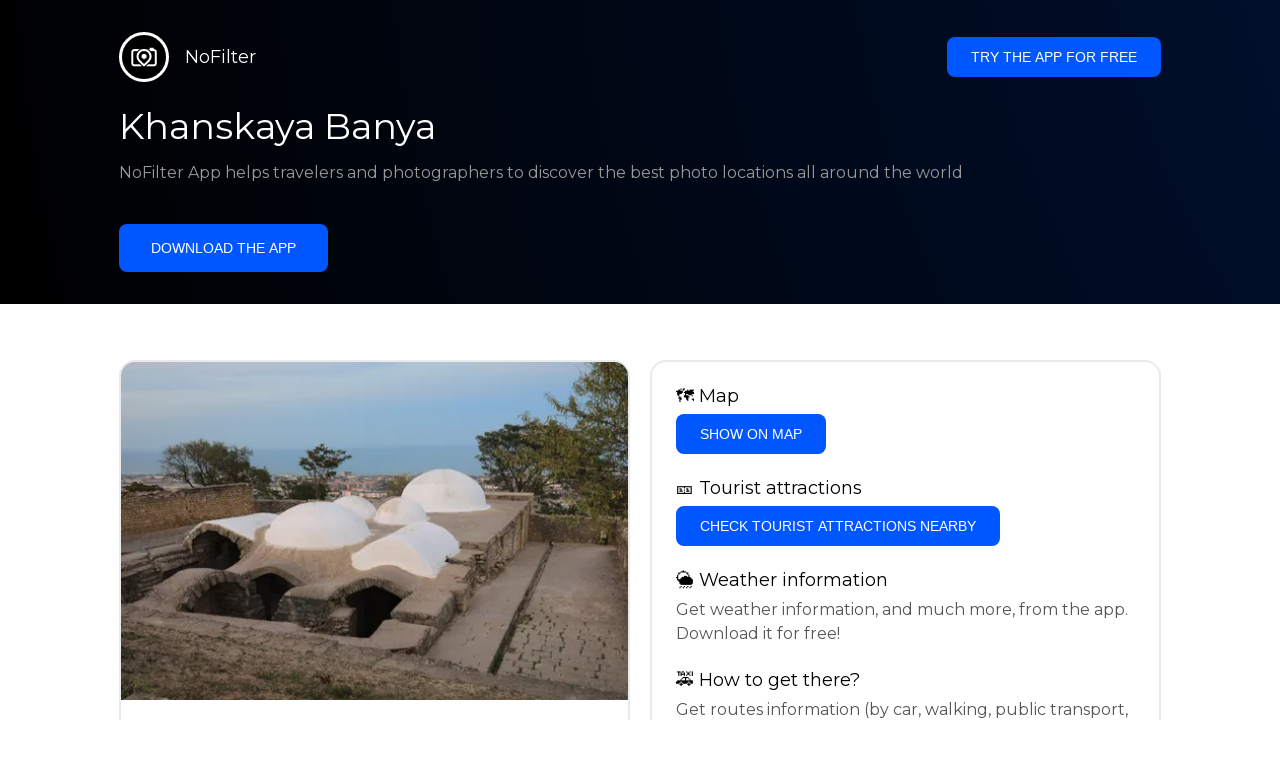

--- FILE ---
content_type: text/html; charset=utf-8
request_url: https://getnofilter.com/en/spot/khanskaya-banya-in-russia
body_size: 6885
content:
<!DOCTYPE html><html lang="en"><head><meta charSet="utf-8"/><meta name="viewport" content="width=device-width, initial-scale=1"/><link rel="preload" href="/_next/static/media/e8f2fbee2754df70-s.p.9b7a96b4.woff2" as="font" crossorigin="" type="font/woff2"/><link rel="preload" as="image" href="https://statics.getnofilter.com/photos/small/0dbdec75-9b3a-4ebb-a99a-fe9cdc717577.webp" fetchPriority="high"/><link rel="stylesheet" href="/_next/static/chunks/f4e0acf8cdada3ec.css" data-precedence="next"/><link rel="stylesheet" href="/_next/static/chunks/d5fee9eb36fedcb3.css" data-precedence="next"/><link rel="preload" as="script" fetchPriority="low" href="/_next/static/chunks/4c52643e5f1cf96b.js"/><script src="/_next/static/chunks/bed41af93ccbf77b.js" async=""></script><script src="/_next/static/chunks/8082ab48faca5ea1.js" async=""></script><script src="/_next/static/chunks/0e4889d356df2fcb.js" async=""></script><script src="/_next/static/chunks/turbopack-982cc4d3ec32fdef.js" async=""></script><script src="/_next/static/chunks/ff1a16fafef87110.js" async=""></script><script src="/_next/static/chunks/7dd66bdf8a7e5707.js" async=""></script><script src="/_next/static/chunks/a5196e0b2ba7a278.js" async=""></script><script src="/_next/static/chunks/84cb2b6e89d7b546.js" async=""></script><meta name="next-size-adjust" content=""/><link rel="preconnect" href="https://images.unsplash.com" crossorigin="anonymous"/><link rel="preconnect" href="https://statics.getnofilter.com" crossorigin="anonymous"/><meta name="theme-color" content="#ffffff"/><title>Khanskaya Banya - Russia</title><meta name="description" content="Khanskaya Banya (also called Kahneskaya) is a magical area located in Derbentsky District, Russia. It has spectacular views of mountains and vast landscapes, and it makes for a perfect escape from busy city life. Travelers and photographers appreciate the incredible mountain terrain, historic ruins, and beautiful national parks. One of Khanskaya Banya&#x27;s most unique features is its abundance of thermal springs, which are believed to have been fed by an underground river from the Caucasus Mountains - it doesn&#x27;t get much more perfect for travelers! Horseback riding, hiking, and kayaking are just a few of the ways to explore the area. Be sure to visit the nearby Lake Menyush and Muzhiyak Lake, where you can relax and take in the pristine beauty of the surroundings. Also, don&#x27;t miss the incredible Verhniy Manyush Dam – make sure to bring a photograph of it as a souvenir."/><meta name="author" content="Broda Noel"/><meta name="keywords" content="photo spots,photo location,best places to take photos,best instagrammable places,photo-travel app"/><meta name="robots" content="index, follow"/><meta name="apple-itunes-app" content="app-id=1445583976"/><meta name="fb:app_id" content="379133649596384"/><meta name="X-UA-Compatible" content="ie=edge"/><link rel="canonical" href="https://getnofilter.com/en/spot/khanskaya-banya-in-russia"/><link rel="alternate" hrefLang="ar" href="https://getnofilter.com/ar/spot/khanskaya-banya-in-russia"/><link rel="alternate" hrefLang="az" href="https://getnofilter.com/az/spot/khanskaya-banya-in-russia"/><link rel="alternate" hrefLang="be" href="https://getnofilter.com/be/spot/khanskaya-banya-in-russia"/><link rel="alternate" hrefLang="ca" href="https://getnofilter.com/ca/spot/khanskaya-banya-in-russia"/><link rel="alternate" hrefLang="cs" href="https://getnofilter.com/cs/spot/khanskaya-banya-in-russia"/><link rel="alternate" hrefLang="de" href="https://getnofilter.com/de/spot/khanskaya-banya-in-russia"/><link rel="alternate" hrefLang="en" href="https://getnofilter.com/en/spot/khanskaya-banya-in-russia"/><link rel="alternate" hrefLang="es" href="https://getnofilter.com/es/spot/khanskaya-banya-in-russia"/><link rel="alternate" hrefLang="fa" href="https://getnofilter.com/fa/spot/khanskaya-banya-in-russia"/><link rel="alternate" hrefLang="fr" href="https://getnofilter.com/fr/spot/khanskaya-banya-in-russia"/><link rel="alternate" hrefLang="hi" href="https://getnofilter.com/hi/spot/khanskaya-banya-in-russia"/><link rel="alternate" hrefLang="hr" href="https://getnofilter.com/hr/spot/khanskaya-banya-in-russia"/><link rel="alternate" hrefLang="hu" href="https://getnofilter.com/hu/spot/khanskaya-banya-in-russia"/><link rel="alternate" hrefLang="id" href="https://getnofilter.com/id/spot/khanskaya-banya-in-russia"/><link rel="alternate" hrefLang="in" href="https://getnofilter.com/id/spot/khanskaya-banya-in-russia"/><link rel="alternate" hrefLang="is" href="https://getnofilter.com/is/spot/khanskaya-banya-in-russia"/><link rel="alternate" hrefLang="it" href="https://getnofilter.com/it/spot/khanskaya-banya-in-russia"/><link rel="alternate" hrefLang="ja" href="https://getnofilter.com/ja/spot/khanskaya-banya-in-russia"/><link rel="alternate" hrefLang="ko" href="https://getnofilter.com/ko/spot/khanskaya-banya-in-russia"/><link rel="alternate" hrefLang="nl" href="https://getnofilter.com/nl/spot/khanskaya-banya-in-russia"/><link rel="alternate" hrefLang="pl" href="https://getnofilter.com/pl/spot/khanskaya-banya-in-russia"/><link rel="alternate" hrefLang="pt" href="https://getnofilter.com/pt/spot/khanskaya-banya-in-russia"/><link rel="alternate" hrefLang="ro" href="https://getnofilter.com/ro/spot/khanskaya-banya-in-russia"/><link rel="alternate" hrefLang="ru" href="https://getnofilter.com/ru/spot/khanskaya-banya-in-russia"/><link rel="alternate" hrefLang="sk" href="https://getnofilter.com/sk/spot/khanskaya-banya-in-russia"/><link rel="alternate" hrefLang="sv" href="https://getnofilter.com/sv/spot/khanskaya-banya-in-russia"/><link rel="alternate" hrefLang="th" href="https://getnofilter.com/th/spot/khanskaya-banya-in-russia"/><link rel="alternate" hrefLang="tr" href="https://getnofilter.com/tr/spot/khanskaya-banya-in-russia"/><link rel="alternate" hrefLang="uk" href="https://getnofilter.com/uk/spot/khanskaya-banya-in-russia"/><link rel="alternate" hrefLang="vi" href="https://getnofilter.com/vi/spot/khanskaya-banya-in-russia"/><link rel="alternate" hrefLang="zh" href="https://getnofilter.com/zh/spot/khanskaya-banya-in-russia"/><meta property="og:title" content="Khanskaya Banya - Russia"/><meta property="og:description" content="Khanskaya Banya (also called Kahneskaya) is a magical area located in Derbentsky District, Russia. It has spectacular views of mountains and vast landscapes, and it makes for a perfect escape from busy city life. Travelers and photographers appreciate the incredible mountain terrain, historic ruins, and beautiful national parks. One of Khanskaya Banya&#x27;s most unique features is its abundance of thermal springs, which are believed to have been fed by an underground river from the Caucasus Mountains - it doesn&#x27;t get much more perfect for travelers! Horseback riding, hiking, and kayaking are just a few of the ways to explore the area. Be sure to visit the nearby Lake Menyush and Muzhiyak Lake, where you can relax and take in the pristine beauty of the surroundings. Also, don&#x27;t miss the incredible Verhniy Manyush Dam – make sure to bring a photograph of it as a souvenir."/><meta property="og:url" content="https://getnofilter.com/en/spot/khanskaya-banya-in-russia"/><meta property="og:site_name" content="NoFilter®"/><meta property="og:locale" content="en"/><meta property="og:image" content="https://statics.getnofilter.com/photos/regular/0dbdec75-9b3a-4ebb-a99a-fe9cdc717577.webp"/><meta property="og:image:width" content="6720"/><meta property="og:image:height" content="4480"/><meta property="og:image:alt" content="Khanskaya Banya - Russia"/><meta property="og:type" content="website"/><meta name="twitter:card" content="summary_large_image"/><meta name="twitter:title" content="Khanskaya Banya - Russia"/><meta name="twitter:description" content="Khanskaya Banya (also called Kahneskaya) is a magical area located in Derbentsky District, Russia. It has spectacular views of mountains and vast landscapes, and it makes for a perfect escape from busy city life. Travelers and photographers appreciate the incredible mountain terrain, historic ruins, and beautiful national parks. One of Khanskaya Banya&#x27;s most unique features is its abundance of thermal springs, which are believed to have been fed by an underground river from the Caucasus Mountains - it doesn&#x27;t get much more perfect for travelers! Horseback riding, hiking, and kayaking are just a few of the ways to explore the area. Be sure to visit the nearby Lake Menyush and Muzhiyak Lake, where you can relax and take in the pristine beauty of the surroundings. Also, don&#x27;t miss the incredible Verhniy Manyush Dam – make sure to bring a photograph of it as a souvenir."/><meta name="twitter:image" content="https://statics.getnofilter.com/photos/regular/0dbdec75-9b3a-4ebb-a99a-fe9cdc717577.webp"/><meta name="twitter:image:width" content="6720"/><meta name="twitter:image:height" content="4480"/><meta name="twitter:image:alt" content="Khanskaya Banya - Russia"/><link rel="shortcut icon" href="/img/favicon-small.png"/><link rel="apple-touch-icon" href="/img/favicon.png"/><script src="/_next/static/chunks/a6dad97d9634a72d.js" noModule=""></script></head><body class="montserrat_a82a09f6-module__zj2oXG__className"><div hidden=""><!--$--><!--/$--></div><div class="Header-module__ldgnoG__root"><div class="content-wrapper"><div class="Header-module__ldgnoG__top"><a class="Logo-module__FeqWJG__root" href="/en"><div class="Logo-module__FeqWJG__image"></div><div class="Logo-module__FeqWJG__text">NoFilter</div></a><div class="desktopOnly"><button class="Button-module__e7WGRa__root   ">Try the app for free</button></div></div><div class="Header-module__ldgnoG__center"><div class="Header-module__ldgnoG__left"><h1>Khanskaya Banya</h1><p>NoFilter App helps travelers and photographers to discover the best photo locations all around the world</p><button class="Button-module__e7WGRa__root Button-module__e7WGRa__big  ">Download the app</button></div></div></div></div><div class="Spot-module__d2znca__root"><div class="content-wrapper" id="content"><article class="TheSpot-module__2jdcOG__root"><div class="TheSpot-module__2jdcOG__wrapper"><div class="TheSpot-module__2jdcOG__photo" data-n="1"><figure><img fetchPriority="high" class="img" src="https://statics.getnofilter.com/photos/small/0dbdec75-9b3a-4ebb-a99a-fe9cdc717577.webp" alt="Khanskaya Banya - Russia" style="width:100%;aspect-ratio:1.5"/><figcaption>Khanskaya Banya - Russia</figcaption><div class="TheSpot-module__2jdcOG__data"><div class="TheSpot-module__2jdcOG__by"><div class="TheSpot-module__2jdcOG__avatar" style="background-image:url(https://statics.getnofilter.com/avatars/2f14877a-9285-4fb3-b452-b1aa8ca27ad2.jpg)"></div><a href="/en/iskander">iskander</a></div><div class="TheSpot-module__2jdcOG__name">Khanskaya Banya</div><div class="TheSpot-module__2jdcOG__from">📍 <!-- -->Russia</div></div><div class="TheSpot-module__2jdcOG__description"><span>Khanskaya Banya (also called Kahneskaya) is a magical area located in Derbentsky District, Russia. It has spectacular views of mountains and vast landscapes, and it makes for a perfect escape from busy city life. Travelers and photographers appreciate the incredible mountain terrain, historic ruins, and beautiful national parks. One of Khanskaya Banya's most unique features is its abundance of thermal springs, which are believed to have been fed by an underground river from the Caucasus Mountains - it doesn't get much more perfect for travelers! Horseback riding, hiking, and kayaking are just a few of the ways to explore the area. Be sure to visit the nearby Lake Menyush and Muzhiyak Lake, where you can relax and take in the pristine beauty of the surroundings. Also, don't miss the incredible Verhniy Manyush Dam – make sure to bring a photograph of it as a souvenir.</span></div></figure></div><div class="TheSpot-module__2jdcOG__actions"><h2 style="margin-top:0">🗺 <!-- -->Map</h2><button class="Button-module__e7WGRa__root   TheSpot-module__2jdcOG__checkButton">Show on Map</button><h2>🎫 <!-- -->Tourist attractions</h2><button class="Button-module__e7WGRa__root   TheSpot-module__2jdcOG__checkButton">Check tourist attractions nearby</button><h2>🌦 <!-- -->Weather information</h2><div class="TheSpot-module__2jdcOG__action_text">Get weather information, and much more, from the app. Download it for free!</div><h2>🚕 <!-- -->How to get there?</h2><div class="TheSpot-module__2jdcOG__action_text">Get routes information (by car, walking, public transport, etc), and much more, from the app. Download it for free!</div></div></div></article><div class="Spot-module__d2znca__download"><div class="JoinToday-module__8RVVCq__root"><div class="JoinToday-module__8RVVCq__wrapper"><div class="JoinToday-module__8RVVCq__text">Want to see more?<br/>Download the app. It&#x27;s free!</div><div class="JoinToday-module__8RVVCq__download"><button class="Button-module__e7WGRa__root Button-module__e7WGRa__big Button-module__e7WGRa__secondary ">Click here</button></div></div></div></div></div></div><!--$--><!--/$--><div class="Footer-module__Grjkva__root"><div class="content-wrapper"><div class="Footer-module__Grjkva__wrapper"><div class="Footer-module__Grjkva__left"><div>NoFilter</div><div class="Footer-module__Grjkva__lema">Discover the best photo locations nearby and worldwide. Find stunning locations reviewed by photographers. Free app for Android and iOS</div><div class="Footer-module__Grjkva__title">Social Media</div><div class="Footer-module__Grjkva__socialMedia"><a href="https://instagram.com/getnofilter" target="_blank" rel="noopener noreferrer">@getnofilter</a></div></div><div class="Footer-module__Grjkva__center"><div><div class="Footer-module__Grjkva__title">Useful Links</div><ul><li><a href="/en/blog">Blog</a></li><li><a href="/en/terms-of-use">Terms of Use</a></li><li><a href="/en/privacy-policy">Privacy Policy</a></li><li><a href="/en/developers">Developers</a></li><li><a href="en/brand-toolkit">Brand Toolkit</a></li><li><a href="/en/contact">Contact us</a></li></ul></div></div><div class="Footer-module__Grjkva__right"><div class="Footer-module__Grjkva__title">Want to see more?<br/>Download the app. It&#x27;s free!</div></div></div></div><div class="Footer-module__Grjkva__bottom"><div class="content-wrapper"><div>© Copyright - NoFilter</div></div></div></div><script src="/_next/static/chunks/4c52643e5f1cf96b.js" id="_R_" async=""></script><script>(self.__next_f=self.__next_f||[]).push([0])</script><script>self.__next_f.push([1,"1:\"$Sreact.fragment\"\n2:I[39756,[\"/_next/static/chunks/ff1a16fafef87110.js\",\"/_next/static/chunks/7dd66bdf8a7e5707.js\"],\"default\"]\n3:I[37457,[\"/_next/static/chunks/ff1a16fafef87110.js\",\"/_next/static/chunks/7dd66bdf8a7e5707.js\"],\"default\"]\n6:I[97367,[\"/_next/static/chunks/ff1a16fafef87110.js\",\"/_next/static/chunks/7dd66bdf8a7e5707.js\"],\"OutletBoundary\"]\n8:I[11533,[\"/_next/static/chunks/ff1a16fafef87110.js\",\"/_next/static/chunks/7dd66bdf8a7e5707.js\"],\"AsyncMetadataOutlet\"]\na:I[97367,[\"/_next/static/chunks/ff1a16fafef87110.js\",\"/_next/static/chunks/7dd66bdf8a7e5707.js\"],\"ViewportBoundary\"]\nc:I[97367,[\"/_next/static/chunks/ff1a16fafef87110.js\",\"/_next/static/chunks/7dd66bdf8a7e5707.js\"],\"MetadataBoundary\"]\nd:\"$Sreact.suspense\"\nf:I[68027,[],\"default\"]\n:HL[\"/_next/static/chunks/f4e0acf8cdada3ec.css\",\"style\"]\n:HL[\"/_next/static/media/e8f2fbee2754df70-s.p.9b7a96b4.woff2\",\"font\",{\"crossOrigin\":\"\",\"type\":\"font/woff2\"}]\n:HL[\"/_next/static/chunks/d5fee9eb36fedcb3.css\",\"style\"]\n"])</script><script>self.__next_f.push([1,"0:{\"P\":null,\"b\":\"8ue0UDvI8FZK_NeqvX7jw\",\"p\":\"\",\"c\":[\"\",\"en\",\"spot\",\"khanskaya-banya-in-russia\"],\"i\":false,\"f\":[[[\"\",{\"children\":[[\"lang\",\"en\",\"d\"],{\"children\":[\"spot\",{\"children\":[[\"slug\",\"khanskaya-banya-in-russia\",\"d\"],{\"children\":[\"__PAGE__\",{}]}]}]},\"$undefined\",\"$undefined\",true]}],[\"\",[\"$\",\"$1\",\"c\",{\"children\":[null,[\"$\",\"$L2\",null,{\"parallelRouterKey\":\"children\",\"error\":\"$undefined\",\"errorStyles\":\"$undefined\",\"errorScripts\":\"$undefined\",\"template\":[\"$\",\"$L3\",null,{}],\"templateStyles\":\"$undefined\",\"templateScripts\":\"$undefined\",\"notFound\":[[[\"$\",\"title\",null,{\"children\":\"404: This page could not be found.\"}],[\"$\",\"div\",null,{\"style\":{\"fontFamily\":\"system-ui,\\\"Segoe UI\\\",Roboto,Helvetica,Arial,sans-serif,\\\"Apple Color Emoji\\\",\\\"Segoe UI Emoji\\\"\",\"height\":\"100vh\",\"textAlign\":\"center\",\"display\":\"flex\",\"flexDirection\":\"column\",\"alignItems\":\"center\",\"justifyContent\":\"center\"},\"children\":[\"$\",\"div\",null,{\"children\":[[\"$\",\"style\",null,{\"dangerouslySetInnerHTML\":{\"__html\":\"body{color:#000;background:#fff;margin:0}.next-error-h1{border-right:1px solid rgba(0,0,0,.3)}@media (prefers-color-scheme:dark){body{color:#fff;background:#000}.next-error-h1{border-right:1px solid rgba(255,255,255,.3)}}\"}}],[\"$\",\"h1\",null,{\"className\":\"next-error-h1\",\"style\":{\"display\":\"inline-block\",\"margin\":\"0 20px 0 0\",\"padding\":\"0 23px 0 0\",\"fontSize\":24,\"fontWeight\":500,\"verticalAlign\":\"top\",\"lineHeight\":\"49px\"},\"children\":404}],[\"$\",\"div\",null,{\"style\":{\"display\":\"inline-block\"},\"children\":[\"$\",\"h2\",null,{\"style\":{\"fontSize\":14,\"fontWeight\":400,\"lineHeight\":\"49px\",\"margin\":0},\"children\":\"This page could not be found.\"}]}]]}]}]],[]],\"forbidden\":\"$undefined\",\"unauthorized\":\"$undefined\"}]]}],{\"children\":[[\"lang\",\"en\",\"d\"],[\"$\",\"$1\",\"c\",{\"children\":[[[\"$\",\"link\",\"0\",{\"rel\":\"stylesheet\",\"href\":\"/_next/static/chunks/f4e0acf8cdada3ec.css\",\"precedence\":\"next\",\"crossOrigin\":\"$undefined\",\"nonce\":\"$undefined\"}],[\"$\",\"script\",\"script-0\",{\"src\":\"/_next/static/chunks/a5196e0b2ba7a278.js\",\"async\":true,\"nonce\":\"$undefined\"}]],\"$L4\"]}],{\"children\":[\"spot\",[\"$\",\"$1\",\"c\",{\"children\":[null,[\"$\",\"$L2\",null,{\"parallelRouterKey\":\"children\",\"error\":\"$undefined\",\"errorStyles\":\"$undefined\",\"errorScripts\":\"$undefined\",\"template\":[\"$\",\"$L3\",null,{}],\"templateStyles\":\"$undefined\",\"templateScripts\":\"$undefined\",\"notFound\":\"$undefined\",\"forbidden\":\"$undefined\",\"unauthorized\":\"$undefined\"}]]}],{\"children\":[[\"slug\",\"khanskaya-banya-in-russia\",\"d\"],[\"$\",\"$1\",\"c\",{\"children\":[null,[\"$\",\"$L2\",null,{\"parallelRouterKey\":\"children\",\"error\":\"$undefined\",\"errorStyles\":\"$undefined\",\"errorScripts\":\"$undefined\",\"template\":[\"$\",\"$L3\",null,{}],\"templateStyles\":\"$undefined\",\"templateScripts\":\"$undefined\",\"notFound\":\"$undefined\",\"forbidden\":\"$undefined\",\"unauthorized\":\"$undefined\"}]]}],{\"children\":[\"__PAGE__\",[\"$\",\"$1\",\"c\",{\"children\":[\"$L5\",[[\"$\",\"link\",\"0\",{\"rel\":\"stylesheet\",\"href\":\"/_next/static/chunks/d5fee9eb36fedcb3.css\",\"precedence\":\"next\",\"crossOrigin\":\"$undefined\",\"nonce\":\"$undefined\"}],[\"$\",\"script\",\"script-0\",{\"src\":\"/_next/static/chunks/84cb2b6e89d7b546.js\",\"async\":true,\"nonce\":\"$undefined\"}]],[\"$\",\"$L6\",null,{\"children\":[\"$L7\",[\"$\",\"$L8\",null,{\"promise\":\"$@9\"}]]}]]}],{},null,false]},null,false]},null,false]},null,false]},null,false],[\"$\",\"$1\",\"h\",{\"children\":[null,[[\"$\",\"$La\",null,{\"children\":\"$Lb\"}],[\"$\",\"meta\",null,{\"name\":\"next-size-adjust\",\"content\":\"\"}]],[\"$\",\"$Lc\",null,{\"children\":[\"$\",\"div\",null,{\"hidden\":true,\"children\":[\"$\",\"$d\",null,{\"fallback\":null,\"children\":\"$Le\"}]}]}]]}],false]],\"m\":\"$undefined\",\"G\":[\"$f\",[]],\"s\":false,\"S\":true}\n"])</script><script>self.__next_f.push([1,"10:I[22016,[\"/_next/static/chunks/a5196e0b2ba7a278.js\",\"/_next/static/chunks/84cb2b6e89d7b546.js\"],\"default\"]\n"])</script><script>self.__next_f.push([1,"4:[\"$\",\"html\",null,{\"lang\":\"en\",\"children\":[[\"$\",\"head\",null,{\"children\":[[\"$\",\"link\",null,{\"rel\":\"preconnect\",\"href\":\"https://images.unsplash.com\",\"crossOrigin\":\"anonymous\"}],[\"$\",\"link\",null,{\"rel\":\"preconnect\",\"href\":\"https://statics.getnofilter.com\",\"crossOrigin\":\"anonymous\"}]]}],[\"$\",\"body\",null,{\"className\":\"montserrat_a82a09f6-module__zj2oXG__className\",\"children\":[[\"$\",\"$L2\",null,{\"parallelRouterKey\":\"children\",\"error\":\"$undefined\",\"errorStyles\":\"$undefined\",\"errorScripts\":\"$undefined\",\"template\":[\"$\",\"$L3\",null,{}],\"templateStyles\":\"$undefined\",\"templateScripts\":\"$undefined\",\"notFound\":\"$undefined\",\"forbidden\":\"$undefined\",\"unauthorized\":\"$undefined\"}],[\"$\",\"div\",null,{\"className\":\"Footer-module__Grjkva__root\",\"children\":[[\"$\",\"div\",null,{\"className\":\"content-wrapper\",\"children\":[\"$\",\"div\",null,{\"className\":\"Footer-module__Grjkva__wrapper\",\"children\":[[\"$\",\"div\",null,{\"className\":\"Footer-module__Grjkva__left\",\"children\":[[\"$\",\"div\",null,{\"children\":\"NoFilter\"}],[\"$\",\"div\",null,{\"className\":\"Footer-module__Grjkva__lema\",\"children\":\"Discover the best photo locations nearby and worldwide. Find stunning locations reviewed by photographers. Free app for Android and iOS\"}],[\"$\",\"div\",null,{\"className\":\"Footer-module__Grjkva__title\",\"children\":\"Social Media\"}],[\"$\",\"div\",null,{\"className\":\"Footer-module__Grjkva__socialMedia\",\"children\":[\"$\",\"a\",null,{\"href\":\"https://instagram.com/getnofilter\",\"target\":\"_blank\",\"rel\":\"noopener noreferrer\",\"children\":\"@getnofilter\"}]}]]}],[\"$\",\"div\",null,{\"className\":\"Footer-module__Grjkva__center\",\"children\":[\"$\",\"div\",null,{\"className\":\"$undefined\",\"children\":[[\"$\",\"div\",null,{\"className\":\"Footer-module__Grjkva__title\",\"children\":\"Useful Links\"}],[\"$\",\"ul\",null,{\"children\":[[\"$\",\"li\",null,{\"children\":[\"$\",\"$L10\",null,{\"href\":\"/en/blog\",\"prefetch\":false,\"children\":\"Blog\"}]}],[\"$\",\"li\",null,{\"children\":[\"$\",\"$L10\",null,{\"href\":\"/en/terms-of-use\",\"prefetch\":false,\"children\":\"Terms of Use\"}]}],[\"$\",\"li\",null,{\"children\":[\"$\",\"$L10\",null,{\"href\":\"/en/privacy-policy\",\"prefetch\":false,\"children\":\"Privacy Policy\"}]}],[\"$\",\"li\",null,{\"children\":[\"$\",\"$L10\",null,{\"href\":\"/en/developers\",\"prefetch\":false,\"children\":\"Developers\"}]}],[\"$\",\"li\",null,{\"children\":[\"$\",\"$L10\",null,{\"href\":\"en/brand-toolkit\",\"prefetch\":false,\"children\":\"Brand Toolkit\"}]}],[\"$\",\"li\",null,{\"children\":[\"$\",\"$L10\",null,{\"href\":\"/en/contact\",\"prefetch\":false,\"children\":\"Contact us\"}]}]]}]]}]}],[\"$\",\"div\",null,{\"className\":\"Footer-module__Grjkva__right\",\"children\":[\"$\",\"div\",null,{\"className\":\"Footer-module__Grjkva__title\",\"children\":[\"Want to see more?\",[\"$\",\"br\",null,{}],\"Download the app. It's free!\"]}]}]]}]}],[\"$\",\"div\",null,{\"className\":\"Footer-module__Grjkva__bottom\",\"children\":[\"$\",\"div\",null,{\"className\":\"content-wrapper\",\"children\":[\"$\",\"div\",null,{\"children\":\"© Copyright - NoFilter\"}]}]}]]}]]}]]}]\n"])</script><script>self.__next_f.push([1,"b:[[\"$\",\"meta\",\"0\",{\"charSet\":\"utf-8\"}],[\"$\",\"meta\",\"1\",{\"name\":\"viewport\",\"content\":\"width=device-width, initial-scale=1\"}],[\"$\",\"meta\",\"2\",{\"name\":\"theme-color\",\"content\":\"#ffffff\"}]]\n7:null\n"])</script><script>self.__next_f.push([1,"11:I[79520,[\"/_next/static/chunks/a5196e0b2ba7a278.js\",\"/_next/static/chunks/84cb2b6e89d7b546.js\"],\"\"]\n12:Tde9,"])</script><script>self.__next_f.push([1,"[{\"@context\":\"https://schema.org/\",\"@type\":\"WebPage\",\"@id\":\"https://getnofilter.com/en/spot/khanskaya-banya-in-russia#webpage\",\"url\":\"https://getnofilter.com/en/spot/khanskaya-banya-in-russia\",\"name\":\"Khanskaya Banya - Russia\",\"description\":\"Khanskaya Banya (also called Kahneskaya) is a magical area located in Derbentsky District, Russia. It has spectacular views of mountains and vast landscapes, and it makes for a perfect escape from busy city life. Travelers and photographers appreciate the incredible mountain terrain, historic ruins, and beautiful national parks. One of Khanskaya Banya's most unique features is its abundance of thermal springs, which are believed to have been fed by an underground river from the Caucasus Mountains - it doesn't get much more perfect for travelers! Horseback riding, hiking, and kayaking are just a few of the ways to explore the area. Be sure to visit the nearby Lake Menyush and Muzhiyak Lake, where you can relax and take in the pristine beauty of the surroundings. Also, don't miss the incredible Verhniy Manyush Dam – make sure to bring a photograph of it as a souvenir.\",\"inLanguage\":\"en\",\"isPartOf\":\"https://getnofilter.com\",\"primaryImageOfPage\":{\"@id\":\"https://getnofilter.com/en/spot/khanskaya-banya-in-russia#image\"},\"mainEntity\":{\"@id\":\"https://getnofilter.com/en/spot/khanskaya-banya-in-russia#place\"}},{\"@context\":\"https://schema.org/\",\"@type\":\"Place\",\"@id\":\"https://getnofilter.com/en/spot/khanskaya-banya-in-russia#place\",\"mainEntityOfPage\":\"https://getnofilter.com/en/spot/khanskaya-banya-in-russia#webpage\",\"url\":\"https://getnofilter.com/en/spot/khanskaya-banya-in-russia\",\"hasMap\":\"https://getnofilter.com/en/spot/khanskaya-banya-in-russia\",\"name\":\"Khanskaya Banya - Russia\",\"description\":\"Khanskaya Banya (also called Kahneskaya) is a magical area located in Derbentsky District, Russia. It has spectacular views of mountains and vast landscapes, and it makes for a perfect escape from busy city life. Travelers and photographers appreciate the incredible mountain terrain, historic ruins, and beautiful national parks. One of Khanskaya Banya's most unique features is its abundance of thermal springs, which are believed to have been fed by an underground river from the Caucasus Mountains - it doesn't get much more perfect for travelers! Horseback riding, hiking, and kayaking are just a few of the ways to explore the area. Be sure to visit the nearby Lake Menyush and Muzhiyak Lake, where you can relax and take in the pristine beauty of the surroundings. Also, don't miss the incredible Verhniy Manyush Dam – make sure to bring a photograph of it as a souvenir.\",\"image\":\"https://statics.getnofilter.com/photos/regular/0dbdec75-9b3a-4ebb-a99a-fe9cdc717577.webp\",\"latitude\":42.05293702660243,\"longitude\":48.27365748039595,\"geo\":{\"@type\":\"GeoCoordinates\",\"latitude\":42.05293702660243,\"longitude\":48.27365748039595},\"address\":{\"@type\":\"PostalAddress\",\"addressCountry\":\"Russia\",\"addressLocality\":\"Russia\"},\"publicAccess\":true},{\"@context\":\"https://schema.org/\",\"@type\":\"ImageObject\",\"@id\":\"https://getnofilter.com/en/spot/khanskaya-banya-in-russia#image\",\"contentUrl\":\"https://statics.getnofilter.com/photos/regular/0dbdec75-9b3a-4ebb-a99a-fe9cdc717577.webp\",\"license\":\"https://getnofilter.com/terms-of-use\",\"acquireLicensePage\":\"https://getnofilter.com/terms-of-use\",\"creditText\":\"NoFilter \u0026 Photo author\",\"width\":6720,\"height\":4480,\"caption\":\"Khanskaya Banya - Russia\",\"creator\":{\"@type\":\"Person\",\"name\":\"iskander\"},\"representativeOfPage\":true,\"copyrightNotice\":\"NoFilter \u0026 Photo author\"}]"])</script><script>self.__next_f.push([1,"5:[[\"$\",\"$L11\",null,{\"id\":\"spot-jsonld\",\"type\":\"application/ld+json\",\"dangerouslySetInnerHTML\":{\"__html\":\"$12\"}}],\"$L13\",\"$L14\",\"$L15\"]\n"])</script><script>self.__next_f.push([1,"9:{\"metadata\":[[\"$\",\"title\",\"0\",{\"children\":\"Khanskaya Banya - Russia\"}],[\"$\",\"meta\",\"1\",{\"name\":\"description\",\"content\":\"Khanskaya Banya (also called Kahneskaya) is a magical area located in Derbentsky District, Russia. It has spectacular views of mountains and vast landscapes, and it makes for a perfect escape from busy city life. Travelers and photographers appreciate the incredible mountain terrain, historic ruins, and beautiful national parks. One of Khanskaya Banya's most unique features is its abundance of thermal springs, which are believed to have been fed by an underground river from the Caucasus Mountains - it doesn't get much more perfect for travelers! Horseback riding, hiking, and kayaking are just a few of the ways to explore the area. Be sure to visit the nearby Lake Menyush and Muzhiyak Lake, where you can relax and take in the pristine beauty of the surroundings. Also, don't miss the incredible Verhniy Manyush Dam – make sure to bring a photograph of it as a souvenir.\"}],[\"$\",\"meta\",\"2\",{\"name\":\"author\",\"content\":\"Broda Noel\"}],[\"$\",\"meta\",\"3\",{\"name\":\"keywords\",\"content\":\"photo spots,photo location,best places to take photos,best instagrammable places,photo-travel app\"}],[\"$\",\"meta\",\"4\",{\"name\":\"robots\",\"content\":\"index, follow\"}],[\"$\",\"meta\",\"5\",{\"name\":\"apple-itunes-app\",\"content\":\"app-id=1445583976\"}],[\"$\",\"meta\",\"6\",{\"name\":\"fb:app_id\",\"content\":\"379133649596384\"}],[\"$\",\"meta\",\"7\",{\"name\":\"X-UA-Compatible\",\"content\":\"ie=edge\"}],[\"$\",\"link\",\"8\",{\"rel\":\"canonical\",\"href\":\"https://getnofilter.com/en/spot/khanskaya-banya-in-russia\"}],[\"$\",\"link\",\"9\",{\"rel\":\"alternate\",\"hrefLang\":\"ar\",\"href\":\"https://getnofilter.com/ar/spot/khanskaya-banya-in-russia\"}],[\"$\",\"link\",\"10\",{\"rel\":\"alternate\",\"hrefLang\":\"az\",\"href\":\"https://getnofilter.com/az/spot/khanskaya-banya-in-russia\"}],[\"$\",\"link\",\"11\",{\"rel\":\"alternate\",\"hrefLang\":\"be\",\"href\":\"https://getnofilter.com/be/spot/khanskaya-banya-in-russia\"}],[\"$\",\"link\",\"12\",{\"rel\":\"alternate\",\"hrefLang\":\"ca\",\"href\":\"https://getnofilter.com/ca/spot/khanskaya-banya-in-russia\"}],[\"$\",\"link\",\"13\",{\"rel\":\"alternate\",\"hrefLang\":\"cs\",\"href\":\"https://getnofilter.com/cs/spot/khanskaya-banya-in-russia\"}],[\"$\",\"link\",\"14\",{\"rel\":\"alternate\",\"hrefLang\":\"de\",\"href\":\"https://getnofilter.com/de/spot/khanskaya-banya-in-russia\"}],[\"$\",\"link\",\"15\",{\"rel\":\"alternate\",\"hrefLang\":\"en\",\"href\":\"https://getnofilter.com/en/spot/khanskaya-banya-in-russia\"}],[\"$\",\"link\",\"16\",{\"rel\":\"alternate\",\"hrefLang\":\"es\",\"href\":\"https://getnofilter.com/es/spot/khanskaya-banya-in-russia\"}],[\"$\",\"link\",\"17\",{\"rel\":\"alternate\",\"hrefLang\":\"fa\",\"href\":\"https://getnofilter.com/fa/spot/khanskaya-banya-in-russia\"}],[\"$\",\"link\",\"18\",{\"rel\":\"alternate\",\"hrefLang\":\"fr\",\"href\":\"https://getnofilter.com/fr/spot/khanskaya-banya-in-russia\"}],[\"$\",\"link\",\"19\",{\"rel\":\"alternate\",\"hrefLang\":\"hi\",\"href\":\"https://getnofilter.com/hi/spot/khanskaya-banya-in-russia\"}],[\"$\",\"link\",\"20\",{\"rel\":\"alternate\",\"hrefLang\":\"hr\",\"href\":\"https://getnofilter.com/hr/spot/khanskaya-banya-in-russia\"}],[\"$\",\"link\",\"21\",{\"rel\":\"alternate\",\"hrefLang\":\"hu\",\"href\":\"https://getnofilter.com/hu/spot/khanskaya-banya-in-russia\"}],[\"$\",\"link\",\"22\",{\"rel\":\"alternate\",\"hrefLang\":\"id\",\"href\":\"https://getnofilter.com/id/spot/khanskaya-banya-in-russia\"}],[\"$\",\"link\",\"23\",{\"rel\":\"alternate\",\"hrefLang\":\"in\",\"href\":\"https://getnofilter.com/id/spot/khanskaya-banya-in-russia\"}],[\"$\",\"link\",\"24\",{\"rel\":\"alternate\",\"hrefLang\":\"is\",\"href\":\"https://getnofilter.com/is/spot/khanskaya-banya-in-russia\"}],[\"$\",\"link\",\"25\",{\"rel\":\"alternate\",\"hrefLang\":\"it\",\"href\":\"https://getnofilter.com/it/spot/khanskaya-banya-in-russia\"}],[\"$\",\"link\",\"26\",{\"rel\":\"alternate\",\"hrefLang\":\"ja\",\"href\":\"https://getnofilter.com/ja/spot/khanskaya-banya-in-russia\"}],[\"$\",\"link\",\"27\",{\"rel\":\"alternate\",\"hrefLang\":\"ko\",\"href\":\"https://getnofilter.com/ko/spot/khanskaya-banya-in-russia\"}],[\"$\",\"link\",\"28\",{\"rel\":\"alternate\",\"hrefLang\":\"nl\",\"href\":\"https://getnofilter.com/nl/spot/khanskaya-banya-in-russia\"}],\"$L16\",\"$L17\",\"$L18\",\"$L19\",\"$L1a\",\"$L1b\",\"$L1c\",\"$L1d\",\"$L1e\",\"$L1f\",\"$L20\",\"$L21\",\"$L22\",\"$L23\",\"$L24\",\"$L25\",\"$L26\",\"$L27\",\"$L28\",\"$L29\",\"$L2a\",\"$L2b\",\"$L2c\",\"$L2d\",\"$L2e\",\"$L2f\",\"$L30\",\"$L31\",\"$L32\",\"$L33\",\"$L34\"],\"error\":null,\"digest\":\"$undefined\"}\n"])</script><script>self.__next_f.push([1,"e:\"$9:metadata\"\n"])</script><script>self.__next_f.push([1,"35:I[752,[\"/_next/static/chunks/a5196e0b2ba7a278.js\",\"/_next/static/chunks/84cb2b6e89d7b546.js\"],\"default\"]\n36:I[64021,[\"/_next/static/chunks/a5196e0b2ba7a278.js\",\"/_next/static/chunks/84cb2b6e89d7b546.js\"],\"default\"]\n37:I[15512,[\"/_next/static/chunks/a5196e0b2ba7a278.js\",\"/_next/static/chunks/84cb2b6e89d7b546.js\"],\"default\"]\n38:I[27201,[\"/_next/static/chunks/ff1a16fafef87110.js\",\"/_next/static/chunks/7dd66bdf8a7e5707.js\"],\"IconMark\"]\n"])</script><script>self.__next_f.push([1,"13:[\"$\",\"div\",null,{\"className\":\"Header-module__ldgnoG__root\",\"children\":[\"$\",\"div\",null,{\"className\":\"content-wrapper\",\"children\":[[\"$\",\"div\",null,{\"className\":\"Header-module__ldgnoG__top\",\"children\":[[\"$\",\"$L10\",null,{\"className\":\"Logo-module__FeqWJG__root\",\"href\":\"/en\",\"prefetch\":false,\"children\":[[\"$\",\"div\",null,{\"className\":\"Logo-module__FeqWJG__image\"}],[\"$\",\"div\",null,{\"className\":\"Logo-module__FeqWJG__text\",\"children\":\"NoFilter\"}]]}],[\"$\",\"$L35\",null,{\"buttonText\":\"Try the app for free\",\"wrapperClassName\":\"desktopOnly\",\"downloadWrapperClassName\":\"Header-module__ldgnoG__topDownloads\"}]]}],[\"$\",\"div\",null,{\"className\":\"Header-module__ldgnoG__center\",\"children\":[\"$\",\"div\",null,{\"className\":\"Header-module__ldgnoG__left\",\"children\":[[\"$\",\"h1\",null,{\"children\":\"Khanskaya Banya\"}],[\"$\",\"p\",null,{\"children\":\"NoFilter App helps travelers and photographers to discover the best photo locations all around the world\"}],[\"$\",\"$L35\",null,{\"buttonText\":\"Download the app\",\"buttonProps\":{\"isBig\":true},\"downloadWrapperClassName\":\"Header-module__ldgnoG__leftDownloads\"}]]}]}]]}]}]\n"])</script><script>self.__next_f.push([1,"14:[\"$\",\"$L36\",null,{\"spot\":{\"id\":\"88cf100e-919e-4a45-8e12-79ea1c207bcc\",\"lat\":42.05293702660243,\"lng\":48.27365748039595,\"userPhotosHydrated\":[{\"id\":\"0dbdec75-9b3a-4ebb-a99a-fe9cdc717577\",\"urls\":{\"regular\":\"https://statics.getnofilter.com/photos/regular/0dbdec75-9b3a-4ebb-a99a-fe9cdc717577.jpg\"},\"user\":{\"id\":\"2f14877a-9285-4fb3-b452-b1aa8ca27ad2\",\"username\":\"iskander\"},\"width\":6720,\"height\":4480}]}}]\n"])</script><script>self.__next_f.push([1,"15:[\"$\",\"div\",null,{\"className\":\"Spot-module__d2znca__root\",\"children\":[\"$\",\"div\",null,{\"className\":\"content-wrapper\",\"id\":\"content\",\"children\":[[\"$\",\"$L37\",null,{\"t\":{\"spot\":{\"anonymous\":\"Anonymous\",\"header\":\"We help \u003cu\u003etravelers and photographers\u003c/u\u003e to discover \u003cu\u003ethe best photo locations\u003c/u\u003e all around the world\",\"showOnMap\":\"Show on Map\",\"wantTo\":\"Want to see more? Download the app. It's free!\",\"noDescription\":\"No description available yet\",\"allTheInfo\":\"All the information about:\",\"from\":\"From\",\"weather\":\"Weather information\",\"howTo\":\"How to get there?\",\"getWeather\":\"Get weather information, and much more, from the app. Download it for free!\",\"getRoutes\":\"Get routes information (by car, walking, public transport, etc), and much more, from the app. Download it for free!\",\"loading\":\"Loading\",\"map\":\"Map\",\"touristAttractions\":\"Tourist attractions\",\"noAttractions\":\"There are no tourist attractions nearby\",\"checkTour\":\"Check tourist attractions nearby\",\"seePrices\":\"See prices, availability, and more\"}},\"lang\":\"en\",\"spot\":{\"id\":\"88cf100e-919e-4a45-8e12-79ea1c207bcc\",\"slug\":\"khanskaya-banya-in-russia\",\"name\":\"Khanskaya Banya\",\"from\":\"\",\"description\":\"Khanskaya Banya (also called Kahneskaya) is a magical area located in Derbentsky District, Russia. It has spectacular views of mountains and vast landscapes, and it makes for a perfect escape from busy city life. Travelers and photographers appreciate the incredible mountain terrain, historic ruins, and beautiful national parks. One of Khanskaya Banya's most unique features is its abundance of thermal springs, which are believed to have been fed by an underground river from the Caucasus Mountains - it doesn't get much more perfect for travelers! Horseback riding, hiking, and kayaking are just a few of the ways to explore the area. Be sure to visit the nearby Lake Menyush and Muzhiyak Lake, where you can relax and take in the pristine beauty of the surroundings. Also, don't miss the incredible Verhniy Manyush Dam – make sure to bring a photograph of it as a souvenir.\",\"lat\":42.05293702660243,\"lng\":48.27365748039595,\"photosHydrated\":[],\"userPhotosHydrated\":\"$14:props:spot:userPhotosHydrated\",\"country\":\"Russia\",\"isTop\":false,\"tips\":[]}}],[\"$\",\"div\",null,{\"className\":\"Spot-module__d2znca__download\",\"children\":[\"$\",\"div\",null,{\"className\":\"JoinToday-module__8RVVCq__root\",\"children\":[\"$\",\"div\",null,{\"className\":\"JoinToday-module__8RVVCq__wrapper\",\"children\":[[\"$\",\"div\",null,{\"className\":\"JoinToday-module__8RVVCq__text\",\"children\":[\"Want to see more?\",[\"$\",\"br\",null,{}],\"Download the app. It's free!\"]}],[\"$\",\"div\",null,{\"className\":\"JoinToday-module__8RVVCq__download\",\"children\":[\"$\",\"$L35\",null,{\"buttonText\":\"Click here\",\"buttonProps\":{\"isBig\":true,\"isSecondary\":true}}]}]]}]}]}]]}]}]\n"])</script><script>self.__next_f.push([1,"16:[\"$\",\"link\",\"29\",{\"rel\":\"alternate\",\"hrefLang\":\"pl\",\"href\":\"https://getnofilter.com/pl/spot/khanskaya-banya-in-russia\"}]\n17:[\"$\",\"link\",\"30\",{\"rel\":\"alternate\",\"hrefLang\":\"pt\",\"href\":\"https://getnofilter.com/pt/spot/khanskaya-banya-in-russia\"}]\n18:[\"$\",\"link\",\"31\",{\"rel\":\"alternate\",\"hrefLang\":\"ro\",\"href\":\"https://getnofilter.com/ro/spot/khanskaya-banya-in-russia\"}]\n19:[\"$\",\"link\",\"32\",{\"rel\":\"alternate\",\"hrefLang\":\"ru\",\"href\":\"https://getnofilter.com/ru/spot/khanskaya-banya-in-russia\"}]\n1a:[\"$\",\"link\",\"33\",{\"rel\":\"alternate\",\"hrefLang\":\"sk\",\"href\":\"https://getnofilter.com/sk/spot/khanskaya-banya-in-russia\"}]\n1b:[\"$\",\"link\",\"34\",{\"rel\":\"alternate\",\"hrefLang\":\"sv\",\"href\":\"https://getnofilter.com/sv/spot/khanskaya-banya-in-russia\"}]\n1c:[\"$\",\"link\",\"35\",{\"rel\":\"alternate\",\"hrefLang\":\"th\",\"href\":\"https://getnofilter.com/th/spot/khanskaya-banya-in-russia\"}]\n1d:[\"$\",\"link\",\"36\",{\"rel\":\"alternate\",\"hrefLang\":\"tr\",\"href\":\"https://getnofilter.com/tr/spot/khanskaya-banya-in-russia\"}]\n1e:[\"$\",\"link\",\"37\",{\"rel\":\"alternate\",\"hrefLang\":\"uk\",\"href\":\"https://getnofilter.com/uk/spot/khanskaya-banya-in-russia\"}]\n1f:[\"$\",\"link\",\"38\",{\"rel\":\"alternate\",\"hrefLang\":\"vi\",\"href\":\"https://getnofilter.com/vi/spot/khanskaya-banya-in-russia\"}]\n20:[\"$\",\"link\",\"39\",{\"rel\":\"alternate\",\"hrefLang\":\"zh\",\"href\":\"https://getnofilter.com/zh/spot/khanskaya-banya-in-russia\"}]\n21:[\"$\",\"meta\",\"40\",{\"property\":\"og:title\",\"content\":\"Khanskaya Banya - Russia\"}]\n"])</script><script>self.__next_f.push([1,"22:[\"$\",\"meta\",\"41\",{\"property\":\"og:description\",\"content\":\"Khanskaya Banya (also called Kahneskaya) is a magical area located in Derbentsky District, Russia. It has spectacular views of mountains and vast landscapes, and it makes for a perfect escape from busy city life. Travelers and photographers appreciate the incredible mountain terrain, historic ruins, and beautiful national parks. One of Khanskaya Banya's most unique features is its abundance of thermal springs, which are believed to have been fed by an underground river from the Caucasus Mountains - it doesn't get much more perfect for travelers! Horseback riding, hiking, and kayaking are just a few of the ways to explore the area. Be sure to visit the nearby Lake Menyush and Muzhiyak Lake, where you can relax and take in the pristine beauty of the surroundings. Also, don't miss the incredible Verhniy Manyush Dam – make sure to bring a photograph of it as a souvenir.\"}]\n"])</script><script>self.__next_f.push([1,"23:[\"$\",\"meta\",\"42\",{\"property\":\"og:url\",\"content\":\"https://getnofilter.com/en/spot/khanskaya-banya-in-russia\"}]\n24:[\"$\",\"meta\",\"43\",{\"property\":\"og:site_name\",\"content\":\"NoFilter®\"}]\n25:[\"$\",\"meta\",\"44\",{\"property\":\"og:locale\",\"content\":\"en\"}]\n26:[\"$\",\"meta\",\"45\",{\"property\":\"og:image\",\"content\":\"https://statics.getnofilter.com/photos/regular/0dbdec75-9b3a-4ebb-a99a-fe9cdc717577.webp\"}]\n27:[\"$\",\"meta\",\"46\",{\"property\":\"og:image:width\",\"content\":\"6720\"}]\n28:[\"$\",\"meta\",\"47\",{\"property\":\"og:image:height\",\"content\":\"4480\"}]\n29:[\"$\",\"meta\",\"48\",{\"property\":\"og:image:alt\",\"content\":\"Khanskaya Banya - Russia\"}]\n2a:[\"$\",\"meta\",\"49\",{\"property\":\"og:type\",\"content\":\"website\"}]\n2b:[\"$\",\"meta\",\"50\",{\"name\":\"twitter:card\",\"content\":\"summary_large_image\"}]\n2c:[\"$\",\"meta\",\"51\",{\"name\":\"twitter:title\",\"content\":\"Khanskaya Banya - Russia\"}]\n"])</script><script>self.__next_f.push([1,"2d:[\"$\",\"meta\",\"52\",{\"name\":\"twitter:description\",\"content\":\"Khanskaya Banya (also called Kahneskaya) is a magical area located in Derbentsky District, Russia. It has spectacular views of mountains and vast landscapes, and it makes for a perfect escape from busy city life. Travelers and photographers appreciate the incredible mountain terrain, historic ruins, and beautiful national parks. One of Khanskaya Banya's most unique features is its abundance of thermal springs, which are believed to have been fed by an underground river from the Caucasus Mountains - it doesn't get much more perfect for travelers! Horseback riding, hiking, and kayaking are just a few of the ways to explore the area. Be sure to visit the nearby Lake Menyush and Muzhiyak Lake, where you can relax and take in the pristine beauty of the surroundings. Also, don't miss the incredible Verhniy Manyush Dam – make sure to bring a photograph of it as a souvenir.\"}]\n"])</script><script>self.__next_f.push([1,"2e:[\"$\",\"meta\",\"53\",{\"name\":\"twitter:image\",\"content\":\"https://statics.getnofilter.com/photos/regular/0dbdec75-9b3a-4ebb-a99a-fe9cdc717577.webp\"}]\n2f:[\"$\",\"meta\",\"54\",{\"name\":\"twitter:image:width\",\"content\":\"6720\"}]\n30:[\"$\",\"meta\",\"55\",{\"name\":\"twitter:image:height\",\"content\":\"4480\"}]\n31:[\"$\",\"meta\",\"56\",{\"name\":\"twitter:image:alt\",\"content\":\"Khanskaya Banya - Russia\"}]\n32:[\"$\",\"link\",\"57\",{\"rel\":\"shortcut icon\",\"href\":\"/img/favicon-small.png\"}]\n33:[\"$\",\"link\",\"58\",{\"rel\":\"apple-touch-icon\",\"href\":\"/img/favicon.png\"}]\n34:[\"$\",\"$L38\",\"59\",{}]\n"])</script></body></html>